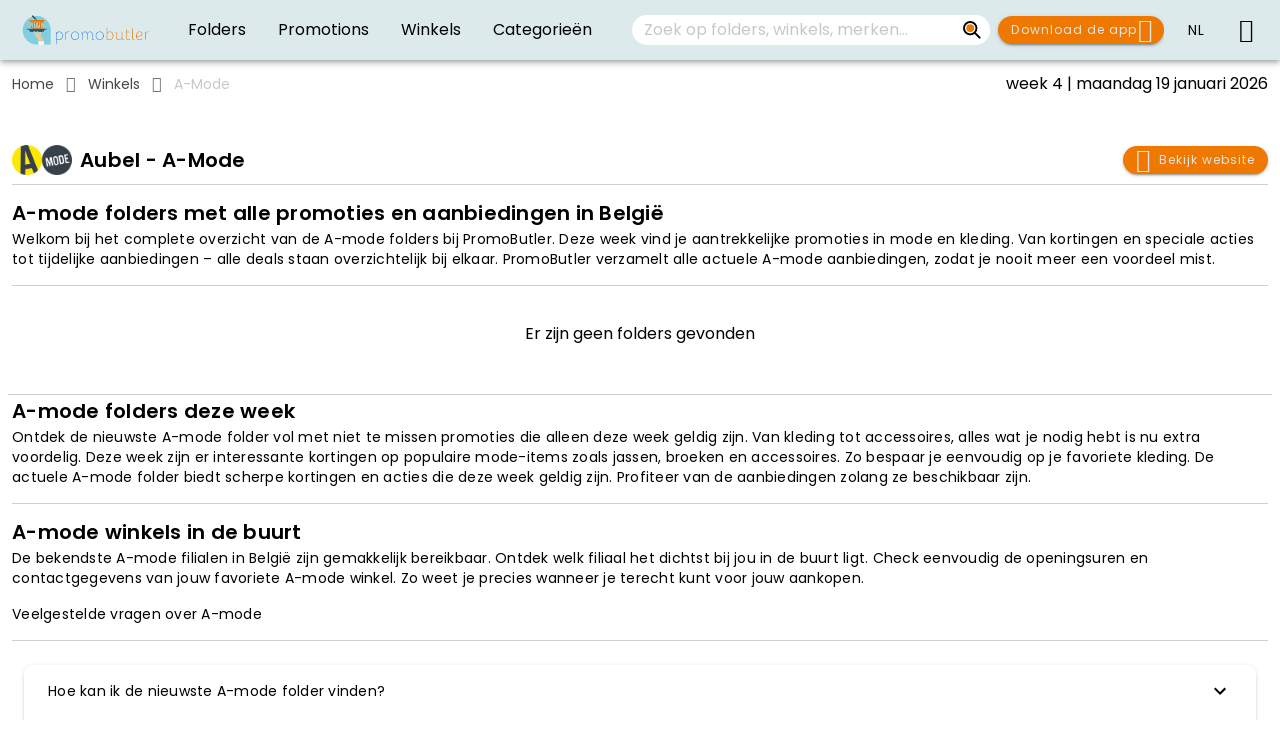

--- FILE ---
content_type: text/html; charset=utf-8
request_url: https://www.google.com/recaptcha/api2/aframe
body_size: 268
content:
<!DOCTYPE HTML><html><head><meta http-equiv="content-type" content="text/html; charset=UTF-8"></head><body><script nonce="4Kfa41DmyS-5R4xBWfgyVw">/** Anti-fraud and anti-abuse applications only. See google.com/recaptcha */ try{var clients={'sodar':'https://pagead2.googlesyndication.com/pagead/sodar?'};window.addEventListener("message",function(a){try{if(a.source===window.parent){var b=JSON.parse(a.data);var c=clients[b['id']];if(c){var d=document.createElement('img');d.src=c+b['params']+'&rc='+(localStorage.getItem("rc::a")?sessionStorage.getItem("rc::b"):"");window.document.body.appendChild(d);sessionStorage.setItem("rc::e",parseInt(sessionStorage.getItem("rc::e")||0)+1);localStorage.setItem("rc::h",'1768845216093');}}}catch(b){}});window.parent.postMessage("_grecaptcha_ready", "*");}catch(b){}</script></body></html>

--- FILE ---
content_type: application/javascript; charset=UTF-8
request_url: https://www.promobutler.be/js/retailer-view.a4c3cf0c.js
body_size: 1615
content:
try{let e="undefined"!=typeof window?window:"undefined"!=typeof global?global:"undefined"!=typeof globalThis?globalThis:"undefined"!=typeof self?self:{},t=(new e.Error).stack;t&&(e._sentryDebugIds=e._sentryDebugIds||{},e._sentryDebugIds[t]="160af777-1a0f-4abd-bb97-eca33cc620a2",e._sentryDebugIdIdentifier="sentry-dbid-160af777-1a0f-4abd-bb97-eca33cc620a2")}catch(e){}{let e="undefined"!==typeof window?window:"undefined"!==typeof global?global:"undefined"!==typeof globalThis?globalThis:"undefined"!==typeof self?self:{};e._sentryModuleMetadata=e._sentryModuleMetadata||{},e._sentryModuleMetadata[(new e.Error).stack]=Object.assign({},e._sentryModuleMetadata[(new e.Error).stack],{"_sentryBundlerPluginAppKey:c16340734776cd2aa5717a6495bad44503931d3f893bbbd970674a87671343dd":!0})}{let e="undefined"!==typeof window?window:"undefined"!==typeof global?global:"undefined"!==typeof globalThis?globalThis:"undefined"!==typeof self?self:{};e.SENTRY_RELEASE={id:"9e872759495f3b6d9e2b797b1cdc94c581f6dfe8"}}(window["webpackJsonp"]=window["webpackJsonp"]||[]).push([["retailer-view"],{"2f92":function(e,t,i){"use strict";i.r(t);var a=function(){var e=this,t=e.$createElement,i=e._self._c||t;return e.retailer?i("AtlasContainer",{staticClass:"retailer",attrs:{data:e.retailerAtlasClientData,retailer:e.retailer,"widget-options":e.widgetOptions},scopedSlots:e._u([{key:"prepend",fn:function(){return[i("VContainer",[e.$isWeb?i("AdSlot",{staticClass:"pb-4",attrs:{item:{name:e.leaderboardAdAtfStoreFolders}}}):e._e(),i("div",{staticClass:"d-flex"},[i("img",{staticClass:"logo transparent align-self-center",attrs:{alt:e.retailer.name,src:e.retailer.logoUrl,title:e.retailer.name}}),i("div",{staticClass:"ml-2 flex-grow-1"},[i("h2",{staticClass:"text-h6 font-weight-bold"},[e._v(" "+e._s(e.formattedMunicipalitySlug?e.formattedMunicipalitySlug+" -":"")+" "+e._s(e.retailer.name)+" ")])]),e.retailer.website?i("div",{staticClass:"d-flex justify-end align-center"},[i("RoundedButton",{attrs:{href:e.retailer.website,small:""}},[i("VIcon",{staticClass:"pr-sm-2"},[e._v("mdi-web")]),i("span",{staticClass:"d-none d-sm-block"},[e._v(e._s(e.$t("views.retailer.button.viewWebsite")))])],1)],1):e._e()]),i("VDivider",{staticClass:"mt-2"})],1)]},proxy:!0},{key:"retailer-offers:append",fn:function(){return[i("div",{staticClass:"d-flex justify-center"},[i("RoundedButton",{attrs:{to:e.retailerOffersRoute}},[e._v(" "+e._s(e.$t("containers.offer.button.viewAllOffers"))+" ")])],1)]},proxy:!0}],null,!1,580709641)}):e._e()},r=[],l=i("9ab4"),n=i("891b"),s=i("e6b7"),o=i("65ba"),d=i("b850"),c=i("7c7d"),u=i("1b40"),f=i("3f50"),b=i("88be"),g=i("4f86"),p=i("c3aa"),y=i("d958");let m=class extends u["h"]{constructor(){super(...arguments),this.retailersStore=d["a"].retailers,this.leaderboardAdAtfStoreFolders=p["b"].leaderboardAtf}async onRetailerSlugChanged(){await this.loadRetailer(),this.retailer&&g["a"].analytics.trackEvent({eventName:"retailer_page_view",eventParams:{retailerId:this.retailer.id,retailerName:this.retailer.name}})}meta(){const{name:e,seo:t}=this.retailer||{},{title:i,description:a}=t||{},r=i||this.$t("views.retailer.meta.title",{name:e}),l=a||this.$t("views.retailer.meta.description",{name:e});return{title:r,meta:[...Object(c["c"])(["og:title","twitter:title"],{content:r}),...Object(c["c"])(["description","og:description","twitter:card"],{content:l})],link:[Object(c["a"])(this.$router,{routeParams:{retailerSlug:this.retailerSlug,municipalitySlug:this.municipalitySlug}})]}}get formattedMunicipalitySlug(){return this.municipalitySlug?Object(b["a"])(this.municipalitySlug):void 0}get municipality(){return{slug:this.municipalitySlug}}get retailer(){return this.retailersStore.hasRetailer?this.retailersStore.retailer:void 0}get retailerAtlasClientData(){var e,t;return null===(t=null===(e=this.retailer)||void 0===e?void 0:e.atlas)||void 0===t?void 0:t.client}get retailerOffersRoute(){return{name:f["a"].RETAILER_OFFERS,params:{retailerSlug:this.retailerSlug}}}get widgetOptions(){const e={hidePagination:!0,infiniteScroll:!1};return{retailerPublicationVariants:{...e,ads:{atf:{hide:!0},btf:{hide:!0}}},retailerOffers:{...e,hideAppendSlotOnNoData:!0,grid:{columns:{cols:6,sm:4,md:3,lg:2,xl:2}}}}}async loadRetailer(){var e;(null===(e=this.retailer)||void 0===e?void 0:e.slug)!==this.retailerSlug&&await this.retailersStore.loadRetailer(this.retailerSlug)}destroyed(){}};Object(l["c"])([Object(u["e"])({required:!0})],m.prototype,"retailerSlug",void 0),Object(l["c"])([Object(u["e"])({default:void 0})],m.prototype,"municipalitySlug",void 0),Object(l["c"])([Object(u["i"])("retailerSlug",{immediate:!0})],m.prototype,"onRetailerSlugChanged",null),Object(l["c"])([o["a"]],m.prototype,"meta",null),m=Object(l["c"])([Object(u["a"])({name:"retailer-view",components:{RoundedButton:n["a"],AtlasContainer:s["a"],AdSlot:y["default"]}})],m);var h=m,w=h,v=(i("5db5"),i("2877")),S=i("6544"),_=i.n(S),O=i("a523"),C=i("ce7e"),j=i("132d"),A=Object(v["a"])(w,a,r,!1,null,null,null);t["default"]=A.exports;_()(A,{VContainer:O["a"],VDivider:C["a"],VIcon:j["a"]})},"5db5":function(e,t,i){"use strict";i("d530")},d530:function(e,t,i){}}]);

--- FILE ---
content_type: text/plain; charset=utf-8
request_url: https://events.getsitectrl.com/api/v1/events
body_size: 558
content:
{"id":"66f5d8fbf7100de9","user_id":"66f5d8fbf725c0db","time":1768845209564,"token":"1768845209.5c099f537c44feaee9cb4636071c3b0d.6937232bf41bfdf980c09c80a503065c","geo":{"ip":"18.224.15.150","geopath":"147015:147763:220321:","geoname_id":4509177,"longitude":-83.0061,"latitude":39.9625,"postal_code":"43215","city":"Columbus","region":"Ohio","state_code":"OH","country":"United States","country_code":"US","timezone":"America/New_York"},"ua":{"platform":"Desktop","os":"Mac OS","os_family":"Mac OS X","os_version":"10.15.7","browser":"Other","browser_family":"ClaudeBot","browser_version":"1.0","device":"Spider","device_brand":"Spider","device_model":"Desktop"},"utm":{}}